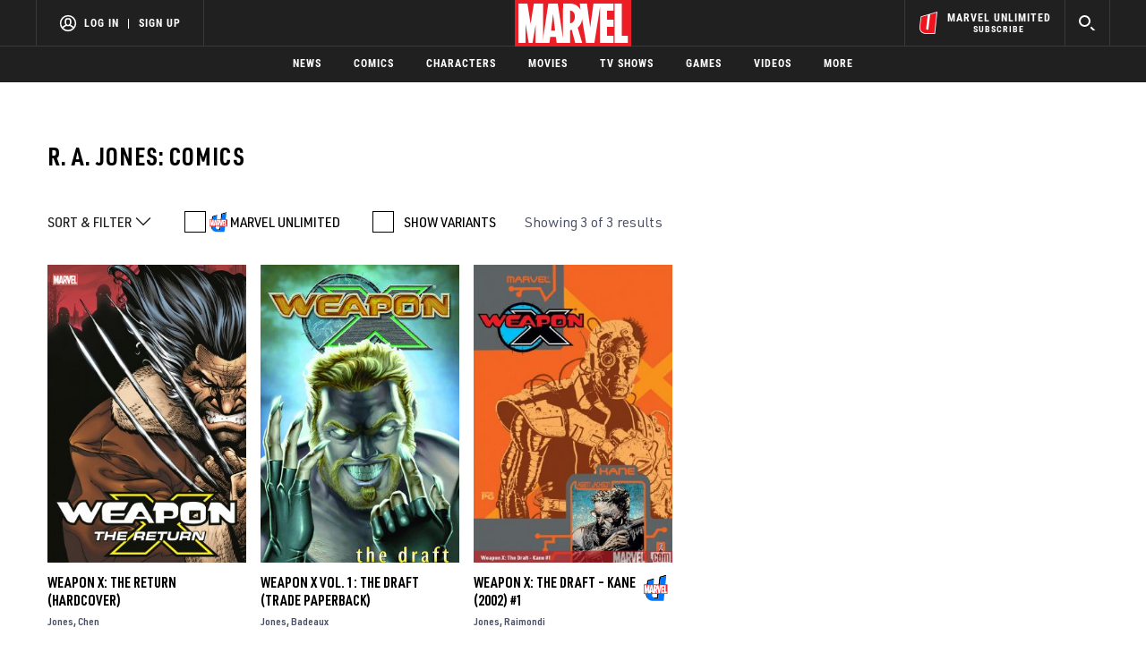

--- FILE ---
content_type: text/html; charset=utf-8
request_url: https://www.google.com/recaptcha/enterprise/anchor?ar=1&k=6LdY8_cZAAAAACuaDxPPyWpDPk5KXjGfPstGnKz1&co=aHR0cHM6Ly9jZG4ucmVnaXN0ZXJkaXNuZXkuZ28uY29tOjQ0Mw..&hl=en&v=TkacYOdEJbdB_JjX802TMer9&size=invisible&anchor-ms=20000&execute-ms=15000&cb=yvmqtodfepa8
body_size: 45504
content:
<!DOCTYPE HTML><html dir="ltr" lang="en"><head><meta http-equiv="Content-Type" content="text/html; charset=UTF-8">
<meta http-equiv="X-UA-Compatible" content="IE=edge">
<title>reCAPTCHA</title>
<style type="text/css">
/* cyrillic-ext */
@font-face {
  font-family: 'Roboto';
  font-style: normal;
  font-weight: 400;
  src: url(//fonts.gstatic.com/s/roboto/v18/KFOmCnqEu92Fr1Mu72xKKTU1Kvnz.woff2) format('woff2');
  unicode-range: U+0460-052F, U+1C80-1C8A, U+20B4, U+2DE0-2DFF, U+A640-A69F, U+FE2E-FE2F;
}
/* cyrillic */
@font-face {
  font-family: 'Roboto';
  font-style: normal;
  font-weight: 400;
  src: url(//fonts.gstatic.com/s/roboto/v18/KFOmCnqEu92Fr1Mu5mxKKTU1Kvnz.woff2) format('woff2');
  unicode-range: U+0301, U+0400-045F, U+0490-0491, U+04B0-04B1, U+2116;
}
/* greek-ext */
@font-face {
  font-family: 'Roboto';
  font-style: normal;
  font-weight: 400;
  src: url(//fonts.gstatic.com/s/roboto/v18/KFOmCnqEu92Fr1Mu7mxKKTU1Kvnz.woff2) format('woff2');
  unicode-range: U+1F00-1FFF;
}
/* greek */
@font-face {
  font-family: 'Roboto';
  font-style: normal;
  font-weight: 400;
  src: url(//fonts.gstatic.com/s/roboto/v18/KFOmCnqEu92Fr1Mu4WxKKTU1Kvnz.woff2) format('woff2');
  unicode-range: U+0370-0377, U+037A-037F, U+0384-038A, U+038C, U+038E-03A1, U+03A3-03FF;
}
/* vietnamese */
@font-face {
  font-family: 'Roboto';
  font-style: normal;
  font-weight: 400;
  src: url(//fonts.gstatic.com/s/roboto/v18/KFOmCnqEu92Fr1Mu7WxKKTU1Kvnz.woff2) format('woff2');
  unicode-range: U+0102-0103, U+0110-0111, U+0128-0129, U+0168-0169, U+01A0-01A1, U+01AF-01B0, U+0300-0301, U+0303-0304, U+0308-0309, U+0323, U+0329, U+1EA0-1EF9, U+20AB;
}
/* latin-ext */
@font-face {
  font-family: 'Roboto';
  font-style: normal;
  font-weight: 400;
  src: url(//fonts.gstatic.com/s/roboto/v18/KFOmCnqEu92Fr1Mu7GxKKTU1Kvnz.woff2) format('woff2');
  unicode-range: U+0100-02BA, U+02BD-02C5, U+02C7-02CC, U+02CE-02D7, U+02DD-02FF, U+0304, U+0308, U+0329, U+1D00-1DBF, U+1E00-1E9F, U+1EF2-1EFF, U+2020, U+20A0-20AB, U+20AD-20C0, U+2113, U+2C60-2C7F, U+A720-A7FF;
}
/* latin */
@font-face {
  font-family: 'Roboto';
  font-style: normal;
  font-weight: 400;
  src: url(//fonts.gstatic.com/s/roboto/v18/KFOmCnqEu92Fr1Mu4mxKKTU1Kg.woff2) format('woff2');
  unicode-range: U+0000-00FF, U+0131, U+0152-0153, U+02BB-02BC, U+02C6, U+02DA, U+02DC, U+0304, U+0308, U+0329, U+2000-206F, U+20AC, U+2122, U+2191, U+2193, U+2212, U+2215, U+FEFF, U+FFFD;
}
/* cyrillic-ext */
@font-face {
  font-family: 'Roboto';
  font-style: normal;
  font-weight: 500;
  src: url(//fonts.gstatic.com/s/roboto/v18/KFOlCnqEu92Fr1MmEU9fCRc4AMP6lbBP.woff2) format('woff2');
  unicode-range: U+0460-052F, U+1C80-1C8A, U+20B4, U+2DE0-2DFF, U+A640-A69F, U+FE2E-FE2F;
}
/* cyrillic */
@font-face {
  font-family: 'Roboto';
  font-style: normal;
  font-weight: 500;
  src: url(//fonts.gstatic.com/s/roboto/v18/KFOlCnqEu92Fr1MmEU9fABc4AMP6lbBP.woff2) format('woff2');
  unicode-range: U+0301, U+0400-045F, U+0490-0491, U+04B0-04B1, U+2116;
}
/* greek-ext */
@font-face {
  font-family: 'Roboto';
  font-style: normal;
  font-weight: 500;
  src: url(//fonts.gstatic.com/s/roboto/v18/KFOlCnqEu92Fr1MmEU9fCBc4AMP6lbBP.woff2) format('woff2');
  unicode-range: U+1F00-1FFF;
}
/* greek */
@font-face {
  font-family: 'Roboto';
  font-style: normal;
  font-weight: 500;
  src: url(//fonts.gstatic.com/s/roboto/v18/KFOlCnqEu92Fr1MmEU9fBxc4AMP6lbBP.woff2) format('woff2');
  unicode-range: U+0370-0377, U+037A-037F, U+0384-038A, U+038C, U+038E-03A1, U+03A3-03FF;
}
/* vietnamese */
@font-face {
  font-family: 'Roboto';
  font-style: normal;
  font-weight: 500;
  src: url(//fonts.gstatic.com/s/roboto/v18/KFOlCnqEu92Fr1MmEU9fCxc4AMP6lbBP.woff2) format('woff2');
  unicode-range: U+0102-0103, U+0110-0111, U+0128-0129, U+0168-0169, U+01A0-01A1, U+01AF-01B0, U+0300-0301, U+0303-0304, U+0308-0309, U+0323, U+0329, U+1EA0-1EF9, U+20AB;
}
/* latin-ext */
@font-face {
  font-family: 'Roboto';
  font-style: normal;
  font-weight: 500;
  src: url(//fonts.gstatic.com/s/roboto/v18/KFOlCnqEu92Fr1MmEU9fChc4AMP6lbBP.woff2) format('woff2');
  unicode-range: U+0100-02BA, U+02BD-02C5, U+02C7-02CC, U+02CE-02D7, U+02DD-02FF, U+0304, U+0308, U+0329, U+1D00-1DBF, U+1E00-1E9F, U+1EF2-1EFF, U+2020, U+20A0-20AB, U+20AD-20C0, U+2113, U+2C60-2C7F, U+A720-A7FF;
}
/* latin */
@font-face {
  font-family: 'Roboto';
  font-style: normal;
  font-weight: 500;
  src: url(//fonts.gstatic.com/s/roboto/v18/KFOlCnqEu92Fr1MmEU9fBBc4AMP6lQ.woff2) format('woff2');
  unicode-range: U+0000-00FF, U+0131, U+0152-0153, U+02BB-02BC, U+02C6, U+02DA, U+02DC, U+0304, U+0308, U+0329, U+2000-206F, U+20AC, U+2122, U+2191, U+2193, U+2212, U+2215, U+FEFF, U+FFFD;
}
/* cyrillic-ext */
@font-face {
  font-family: 'Roboto';
  font-style: normal;
  font-weight: 900;
  src: url(//fonts.gstatic.com/s/roboto/v18/KFOlCnqEu92Fr1MmYUtfCRc4AMP6lbBP.woff2) format('woff2');
  unicode-range: U+0460-052F, U+1C80-1C8A, U+20B4, U+2DE0-2DFF, U+A640-A69F, U+FE2E-FE2F;
}
/* cyrillic */
@font-face {
  font-family: 'Roboto';
  font-style: normal;
  font-weight: 900;
  src: url(//fonts.gstatic.com/s/roboto/v18/KFOlCnqEu92Fr1MmYUtfABc4AMP6lbBP.woff2) format('woff2');
  unicode-range: U+0301, U+0400-045F, U+0490-0491, U+04B0-04B1, U+2116;
}
/* greek-ext */
@font-face {
  font-family: 'Roboto';
  font-style: normal;
  font-weight: 900;
  src: url(//fonts.gstatic.com/s/roboto/v18/KFOlCnqEu92Fr1MmYUtfCBc4AMP6lbBP.woff2) format('woff2');
  unicode-range: U+1F00-1FFF;
}
/* greek */
@font-face {
  font-family: 'Roboto';
  font-style: normal;
  font-weight: 900;
  src: url(//fonts.gstatic.com/s/roboto/v18/KFOlCnqEu92Fr1MmYUtfBxc4AMP6lbBP.woff2) format('woff2');
  unicode-range: U+0370-0377, U+037A-037F, U+0384-038A, U+038C, U+038E-03A1, U+03A3-03FF;
}
/* vietnamese */
@font-face {
  font-family: 'Roboto';
  font-style: normal;
  font-weight: 900;
  src: url(//fonts.gstatic.com/s/roboto/v18/KFOlCnqEu92Fr1MmYUtfCxc4AMP6lbBP.woff2) format('woff2');
  unicode-range: U+0102-0103, U+0110-0111, U+0128-0129, U+0168-0169, U+01A0-01A1, U+01AF-01B0, U+0300-0301, U+0303-0304, U+0308-0309, U+0323, U+0329, U+1EA0-1EF9, U+20AB;
}
/* latin-ext */
@font-face {
  font-family: 'Roboto';
  font-style: normal;
  font-weight: 900;
  src: url(//fonts.gstatic.com/s/roboto/v18/KFOlCnqEu92Fr1MmYUtfChc4AMP6lbBP.woff2) format('woff2');
  unicode-range: U+0100-02BA, U+02BD-02C5, U+02C7-02CC, U+02CE-02D7, U+02DD-02FF, U+0304, U+0308, U+0329, U+1D00-1DBF, U+1E00-1E9F, U+1EF2-1EFF, U+2020, U+20A0-20AB, U+20AD-20C0, U+2113, U+2C60-2C7F, U+A720-A7FF;
}
/* latin */
@font-face {
  font-family: 'Roboto';
  font-style: normal;
  font-weight: 900;
  src: url(//fonts.gstatic.com/s/roboto/v18/KFOlCnqEu92Fr1MmYUtfBBc4AMP6lQ.woff2) format('woff2');
  unicode-range: U+0000-00FF, U+0131, U+0152-0153, U+02BB-02BC, U+02C6, U+02DA, U+02DC, U+0304, U+0308, U+0329, U+2000-206F, U+20AC, U+2122, U+2191, U+2193, U+2212, U+2215, U+FEFF, U+FFFD;
}

</style>
<link rel="stylesheet" type="text/css" href="https://www.gstatic.com/recaptcha/releases/TkacYOdEJbdB_JjX802TMer9/styles__ltr.css">
<script nonce="ItJyyDoLgc6vY0AWMerH6w" type="text/javascript">window['__recaptcha_api'] = 'https://www.google.com/recaptcha/enterprise/';</script>
<script type="text/javascript" src="https://www.gstatic.com/recaptcha/releases/TkacYOdEJbdB_JjX802TMer9/recaptcha__en.js" nonce="ItJyyDoLgc6vY0AWMerH6w">
      
    </script></head>
<body><div id="rc-anchor-alert" class="rc-anchor-alert"></div>
<input type="hidden" id="recaptcha-token" value="[base64]">
<script type="text/javascript" nonce="ItJyyDoLgc6vY0AWMerH6w">
      recaptcha.anchor.Main.init("[\x22ainput\x22,[\x22bgdata\x22,\x22\x22,\[base64]/[base64]/[base64]/[base64]/[base64]/[base64]/[base64]/[base64]/[base64]/[base64]/[base64]/[base64]/[base64]/[base64]/[base64]\\u003d\\u003d\x22,\[base64]\\u003d\x22,\x22KcOWe8KgYMKCdsOjFhxLW8OVw7TDtMOowq7CtcKHbU1IbMKAfm1PwrDDnMKFwrPCjMKdLcOPGCdWVAYKSXtSasOQUMKZwrbCtsKWwqgHw5TCqMOtw6NBfcOeT8OZbsOdw6wew5/ChMOUwobDsMOswrMTJUPCrHzChcORaEPCp8K1w6/DpybDr3DCncK6wo1zN8OvXMO0w7PCnybDijx5wo/DvMKrUcO9w5bDvsOBw7RGIMOtw5rDtMOmN8Kmwql6dMKAQwHDk8Kqw7DCoScSw4jDvsKTaH3DoWXDs8K9w4V0w4oEMMKRw553esOtdzHCvMK/FB/CoHbDiw5ZcMOKV1nDk1zCjx/ClXPCpnjCk2oFXcKTQsKWwqnDmMKlwqHDqBvDim/CiFDClsKfw60dPCPDqyLCjCjCgsKSFsO+w5FnwoshZsKDfFBxw51WWFpKwqPCjMOAGcKCBgzDu2XCpMONwrDCnSRqwofDvVHDi0AnKxrDl2cFRgfDuMOMH8OFw4onw4kDw7E4fS1RBVHCkcKew5LCunxTw4vCrCHDly/[base64]/DnUtvw4jCv8KzU2VFwofCiMKow5Fqw4N9w7R8esOnwqzCkxbDmlfCh0Vdw6TDtXDDl8KtwqI+wrk/[base64]/CmcKKGTHChDw3BcKZAEPDjMOBC0bDpcOnf8OGJTsOw7LDiMO2UBnCgcOZb2jDll1nwrVxwoY2wrIIwqYPwothSyjDpn/[base64]/CsQVMwpwvKDwTFlVlw5w3SMKOworDjFvDpMO/[base64]/w7JNcxk/KMO/wqrDhsOhRcK1w610wqEEcMOawpgldsKnIEIzA35lwqbClcOpwoPCm8OQEyADwocrdMKXRzPCp0bCk8KpwrgTJXwewpVIw4lbPMOPCMOJw5MOeXRIfzvCpsOFasO2VMKUNMOrw7sTwoMFwqrChcKJw44+GWrCjcKtw5k/[base64]/Dk38HB0TDuWPDiMOKUDIiw6ZmTxU6bsKdWsOjIkDCiHzDjcOVw50OwoR8VQ5yw6oew5HCu1jDrWEABcONJnkdwr5OZsKiYcOMw4HCjR9wwplkw4HCvmjCnFrDqMOsLFrDlzjCpGhOw6QvUC/Dl8OMwqUsD8OSw5HDv17CjXrCvjJaW8KKUsOgeMOJAgAqBXhXwpwrwpzDmT0tH8OKwpDDrcKqw4cpV8OLBMKaw68Vw6E7AMKfwoDCnQjDoDLClsOacQHCvMKQEsOjwpXCpnQCEkfDsgrCgsOSwpJ3JMOdbsKtw65ywp9KRW/[base64]/DjMOhwrPDsRhhw7DDr8K1w6rChMOefsOxU1bCv8K3wrTDgMO2w4ROw6TCpmFcKHxZwoLCvsK6KjpnM8OjwqQYK1fCrsKwG1zCpR8VwqMhw5RtwocRS1UWw4LCtcKNaiDCoSEOwoXDoRhjbMONwqXCqMKTwp88w7tMQsOyCXbCvjLDtU0/TsK8wqUAw6DDtSR7wqxLb8Kqw6DCgsKSE2DDhEtdwpvClkdswphFQXXDg3fCscKiw5rDgGDCuRbDpTx5eMKawrvClsK6w6vCkHwuw47CoMKPVy/CtcKlw6DDqMOSCw8lwrfDiQQgGgoTw77DhMODw5bCoUNLN1vDiwfDu8OHAMKFQV9+w7DDtcKeCcKVw4lWw7V4wq/[base64]/w5vDmA/[base64]/wpTDhy3DiSANwqIZW0IVw75twq7Cv0jDuQdlAVd9w6jDlsOXw64mwoArMsKmw6Amwq/[base64]/CnE7CocOPwozChcOqQsK0aAXDvy/CkTvDicKlwp/[base64]/[base64]/ScK5w4HCsMKsGSHCg8KeSMOJeMKkABZzwoLCusOtKSjCqsKlFG7CpMKtf8KswoIIdhvCp8O6wqrDm8OYBcK6w4cjwo1JIgc4AXJzw5zCnsOIQXxDPMO1w5bCusO/wqNrw5rCpl9vH8KLw51kCkDCssK9w7DCm3vDoSXDpsKHw7wNbh55wpcDw5zDjMO8w7lCwpPDgw4xwpPCpMKLKHFPwr9Rw5MCw7wUwoEuD8Ohw4tGAW45RFfCsUYqGFonwrXCoUFgKl/DgRjDh8KjKcOAdHvCoklaMsKMwpPCoTYRw6zDiA7CsMOvdsKcMnx+BMKjwpwuw5c9RMO4AMOoEA/Dm8KfF1slw4TDhD9sDcKAw5XCjsOow4rDoMKGw595w7pPwpJ/w7tOw6fClEZGwocoAizCs8KDR8Ouwo4Yw7fDkGMlw5lJw6XCrwfDvx3DmMKzw44AfcO+NMK9QwDCosOOCMKVw69qwpvCrkp/w64eHmfDljJbw4wVHDlASRrCqMKwwrrDhcOkcCpSwqXCplEcQcOzATZsw4BswpLCrEDCpB/DjmLCucO7wrM1w7VNwpHCjcOiF8OWWWfCjsOiw7Fcw5sMw4cIw65xw6l3wrtcw7R+c35mwroDQWQHADLCr3kswoXDssKlw67CusK1UMKeEMK0w6gLwqRdaS7CqzMRFFoJwo3DoDEtwr/[base64]/[base64]/wolufcKAKTQewrd5wpzDjcK2R8O9fgnCpgnClkzDjTDDn8OUwrXDgMOYwr08JMOYJDBGaEwpEwfCjXLCui/CkgbDrH4cBsKdH8KcwpnCgw7CvlnDhcKyGTvDosKQPcKawp/[base64]/Cg8KfwrMiwr1lK1kiYMO/w7MNw5MdVGjDnGTDqsONFhbDkMKMwp7DqSXDmAAQeSksKWbCo2nCs8KBehFDwp/DuMKFFAwEJsKbK10kwp5uw7BbPcKWwoTCtBF2wrskBXXDlxHDqcOsw68NCMOhSMOywo0afSPDvcKKwrHDjsKRw7vDpsKcfj/DrsKgGMKpw48jeF0eNATClcKPw5LDo8KtwqfDpDVfA0VXYRTCv8KxUcOkesKow7nDs8O6wrtTUMOydcKawo7DpsOvwpPDjmBCYsKqCDtDYMKIw7YYRsKGWMKewoPCuMK/[base64]/[base64]/[base64]/wrQ6w7LDoSbDmmkmw7fDrFYkwqbCgAbDkVcawq92wqBfw6YTQC/CicKRYsK7woHClcOIw59MwqNCMxQjUjdMQVDCrBcNfMOBw7DCmgwlAg/[base64]/DrMOlD8OaKcK7OsKew7/Ch1xfw4/CjsKPwppjwqTCnEHDp8KSb8Kiw6how6vCkirCgBljRgrDg8Kaw5hJEkrCuGbDq8Kee0PDvD8xODzDmjnDn8ODw7YpXz9rA8O3w4nCkURwwozDk8OWw5oawr96w6xOwpAWK8ODwp/CosOcw7EPKRdLc8OLaXrCp8KoFsKVw5sOw4grw4FRWHIGw6bCt8KOw53Dj1Rqw7RgwoJ3w4V+wpXCvm7CjwjDr8KiQhLCusOiVV/CkMKQHkXDqMO0blNoWXZiwqrDnQoaw44Nw690w4Qpw6FPSQ/CgX4WOcODw6XClsOjS8KbcSzDl3E0wqggwpvCpsOYUUEZw7DDncKrI07DhcKUw6TCnlHDjMKtwr0mKsKYw61/YS7DmsKEwoLDsh3CtynDn8OmImDCj8O8X2LDuMKfw5VmwpfCqgkFw6PDrFPCoxTDs8OrwqHDq2w+wrjDvcKkwpbCgULCpMO3wr7DscOpUsOPJVY5R8O2WkMGOFwuwp0jw6DDqUDCrlbDtMKIDibDhEnCm8OqBsO+w4/ClsKrwrI/w4fCvwvCrDkqFW8fw6/ClwXDrMK7worCuMKUa8Ktw5wAA1sRwp8GDHZ7Djh3AMO+IgrDpMKXdCsZwrALwpHDrcKqVcKgTgPClnFhw54KJnDCqSNAcsOlwoHDtkXCrF1DdsO9WCJRwqfCkEA4w6JpfMKQw7zCqcOSCMOlw4bCl27DsUt0w4dzw4/Dk8Otwpw+GsK/[base64]/[base64]/DrMOxwoElwoXDgMOFw7ZRLjolVsOtw5TCki7DlFvCs8OAZ8Kjwo/ChSbCuMKxPcOWw4UUEgQFRsOLwq98DxbDu8OMPMKHw6TDlG4sUALDtyY3woxFw7XDoDLCuSo6wqzDqcKjw5Ujwq3DojQFLMKoUGVHw4ZxH8K3Iy3CksKDP1XDmWVkwrVrRsKgPcK0w4Vkb8KtXjvDnF9WwroPwqh+TAQSXMKmSsOEwpdWY8KXTcO/[base64]/DscKdwqzCh0nDiiMIHSnCoQl2w4nDlMOEI1QsHxRRwpnCk8O9w5oicMObbMOwEEpAwo/[base64]/[base64]/DisKMJArDpsOOUcK6w6vDgm9LLnTChsO9YVzCr1w/w7/[base64]/DmMKjCFTCv8OtfEDDg8KAW8Ogb8OvwpI9w7oIw6FowrnDui7ChcOFUMOsw4XDuhTDmwc/[base64]/w5Urw7rDr8OLw6AbwowTw5IqcMKaw7ZtNm/[base64]/DjArDjcO1wrXCqWJnB3HDr8KFNUDDq1FZISHDhMOTwqXDusOGwpTCjAjCmsKdCB/CjcKfwohIw6jDu2Jiw5YOBcKGX8K8wqnCvsKHeF5Aw4zDmBIybz1nP8Kbw6tPS8O5wo3ChxDDrwVuM8OgHQXDu8OdwojDtcKVwoXDm21iVz50XQlxOMK4w5ZXH3bDnsKVXsKlYSbDkAjCr2LDlMOmw47CpXPDlsOHwr3Cs8OoLcOIIcK1MUHCsT0QbsK7wpDDl8Ktwp/Do8Obw79ww7xJw7XDo8KEa8KcwrnCpkjCgsKmd0DDk8Ojwow8OALDv8KZLcOoX8Kvw73Cr8O9bj7CiWvClcKNw78ewpJ1w7V6bUU/fkNywp7Ciw3DtwdvUTVMw6oQfAslGMOiIGVcw5A3DAInwqoJU8KicMKIXGfDjXzCj8KJw7LCqRnCscOrHyUmG1fCoMKyw6rDsMKEGsOWL8O+w4XChWLCtcKxLErCisKiLMK3wo7CgMORTizCnzbCuV/DjsOZG8OaUsONfcOEwpcpC8OFworCr8OXewbCvC8rwqnCvV0Pw5BDw7XDgcOOw643CcOKwp7Dl2bDvmXDhsKiBF1bW8OGw5jCscK+NXdhw6DCpsK/wr03GsOQw6jDkVZ/wrbDswo0w7PDtRojwq95PMKkwr4OwplvcMODQGPCuwdoVcKiwqzCpMOgw7fCmsOrw4R8ah/Cm8ONwpHCui5HZsOIw7s8fMOHw55Ab8OYw53DulRiw4J0wrvClzh3c8OjwpvDlsOVdsK/wqfDksKiUMO0wpvCmCpIXm4YSCPCpMOtw4tIM8OjBBJtw6nDvUbDpw3DtXUZa8KVw70fWMKuwqFvw7HDtMORJmDDrcKESHjCpE3CvMOFL8Oqw4/[base64]/[base64]/wpt/wr/DuxvCpSnCkzTCgcO1wprCtcOSwr4UwpcMKRFPaEh3w6TDgwXDl3bCjTjCkMKxOHFcRAk1wplbwoNsfsK6w65gTHLCr8KVw6nCoMOBSsODY8Odw4/CmsK6wobDvSLCk8OIw4nDh8KeBmQYwozCtMOvwo/DjTBrw6/Dm8OGw7zCgn1Tw7gAOcO0YR7DuMKRw6cOfcOTPWTDqklqB2kqf8KOw7UfNjfCjTXCuHk1Y0heG2nDtcKxw5/DomjCgAdxcztnw79+PC1uwo/CgcKnw7obw65RwqnDjcOlwrZ7w5wEwqHCkAzCkjbDncK2wrHDuWLDjELDvcKGwoQDw54awr1nHcKXwrbDiCpXecK8w5ZDa8ObYsO4MsK0cxYtK8KCIsO4Q38OSXFvw6Jkw5bDgnA/RsKkHFoCwrxsZ0XCpRzCtMO+wo0EwoXCmMKCwqrDvHrDl2Q6wq0pZ8OQw79Ow73DnMKfFsKXw5vCkDIYwq0pNMKLw7d6ZX4Yw6/[base64]/[base64]/Cq0rDocKANGbCiQLDhArDkD9EEsOtPEnCrSZtw4NNw5p9wpTDjUETwppHwqjDhcKJw4Ebwo3DtMKSSjd0LMOyecOYO8OUwprChAjCvinCnHwIwrfCqmnDtUMLb8K2w77CucKHw5bCl8OMw6fCjsOEasKjwqDDi0/DpAnDmsOYQMKPb8KAOixlw73DrEfDkcOXMMOBS8KZMQUzRsKUasOJfQTDgwgGWcOpw6jCrMOXwqDCtzBew54hwrd9w7MDw6DCkjjDj248w4nCgFjCo8OaQk85w61qwrsRw7RTQMKdwpRsQsK9w7LCnsOyQcKkKHNEw6LCpcOGJBQqX3fCgMKFwo/CmwzDm0HCqMKSJmvCjcORw6/DtVE0K8KVwqg7VSgKQ8OkwpjDkBHDrW5Kwq9VYsKgejlDwr7Ds8OgTV0UUgvCrMK+SWHDjw7CncKZTsOwQWA1wqpVWcKOwoXCuSpGD8OJI8KjEnvCusK5wrouw5DDjFvCoMKKwo47cCk/w6vDgsKpwqtFw5RoNMO5TCMrwq7DmcKPMUHDt3HCohAHEMKQw7YGTsK/[base64]/CnMOvOT/CujIRQcO9HyTChsO5GMOjRTnClMO3QMKcJcOZwrPDvisuw5lxwrXDhcO7wogoa1nCgMOXwqt1JQYuwoQ2NcO/YTnDi8OsEUU+w4/DvQ8ebcKeYVPCl8KLwpbCsRDDrVLCpsOHw5bCmGYxT8KOLGjCv1DDvsKXwo9Uwo7DpcOZwoUkEmnDm3wVwrpEPsOzb2tTb8K0w6F6T8OowqHDkMOlHX3CosKDw6/CtkHDi8KwwofDncKSw54/wpYiFxpOw7HDuSl/K8KWw5vCu8KJQMOOw7TDhsKFwplocQ99GMKNZ8OFwq1Be8O4ZcOBVcOUw4PCrgHCtW7DrMOPwq3ClMKxw74hXMOOwqbDq3U6BQ/CpS4Aw4EUwqp7woDCjFbDrMORw4/DjQkLw77CqcOtfwzClMOOw7FjwrXCtRBzw4k0wpo/wq4yw4rDgMO0DcK0wpgKw4R7B8KaXMKFCXfDmkjDiMKpL8KgVsKBw4xVw6t3BcOWw5gpwohiw782AsKYw4DCuMO8eUoAw70IwpPDgcOeYMOsw7/Cj8KrwoJGwrnDgsOmw63DrsO5LwYBw7Vrw40oPTpDw49DIsOxHMOFwod8wpZnwpLCs8KNwql4EMKNwofCnMK+E2bDl8KdYD9Uw55rLGPCpcOtB8ORwrzDosK4w4bDrygmw6nClsKPwootw4TCjzjCpcOGwrTCpsK/wpoTXxXCrnduWsO8RcK8WMKoOcO4bsO/w55mICXDosOoUMOkQSdHD8KTwqI7w6jCo8K6wpsCworDgMOPw6jDvnVedSFyajpuARDDg8KOw7/CicKuNx9KIkTDk8KYAzdVw4ZnGWl4w7t6Dil4c8Oaw6XCplIobsOxNcODecKkwopQw6LDog0mw7zDqcO8UsKlFcKhOMOMwpIKQ2TCnGbCm8KdccO9AC/[base64]/CsMOtw5h5SUFowqPDmxQWdn/[base64]/CmcOUBMOVw6ddwq0AcMOpwozDt8KYQ17CgnYgwq7DuD/DmwYdwpRZwqXCk1EFRTwUw6fDhW1JwpTDv8KOw7wUw6ACwpXCnsOraAwPURHCmkwPU8OJFsKhT1TCkcKiHn4nwoDDu8O/[base64]/wp/[base64]/Ct8OsXMKjem1BazBJwroEwrRPw45XwrTDskfDoWfCpVR3w5zCkGEmw6srdmxfw67CtCPDtcKZKCtSO2vDq0bCn8KRGXTCt8O+w5xuDRISwrIAC8KvEsK2wqhZw6kpacOpbsKYw4hcwpjCiXLCqcKFwqArSMKAw5BRUVbCpngbZMKuXcKeCcKDesK9SzbDpCrDjAnDqn/DhGvDmMO4w7hUwo56wqPCr8K8w4rCrlllw5EeKsKtwqfDmcKfwoXCpzcgTsKufMKsw4caBxnDp8Osw5IVUcK4U8OscGXDt8KkwqhAJlVtaynCgz/DgMKTOTrDmH54w6rCrATDjFXDq8KuFWrDhD7CqcKAa0wHwq8Jw4MCIsOtRF5Yw4/DoGXDmsKqMkrDmnrCoy1EwpHDvFHChcOTwpjCpCRje8K+E8KHw7tobMKcw5IDT8KzwonCo0dZQjsbKBLDuzV9wroOYXEQcQEMw5Mswq3CsxxsBMOfaxbCkhXCk0PDmsK1YcKlw5RQZz8iwpQrRkl/UcKkU1wrwpzDrR9iwqkxTsKIMnILD8OIw6PDocODwpbDm8OYZsOJwrAwQsKGw7PDo8OCwo/Cm20RWxbDjGUvw5vCuWbDtSwPwqU2dMOHwoLDkMOMw6PDlcOWLVbDkzgiw7TDlsK8I8ONw5pOw6/CnkPCnnzDqVfDlANGW8OWVCvDnjcrw7rDk3kawp5Tw4A8H2jDnMOqIsKFTMKNdMKOfcKVSsOUWwh8esKCEcOAaURow5DCohXCrGfCh2LDl2zDsj5uw4IPYcOhTnJUwobDoxYgAh/DtAQ0w6zDl0PDtMKZw5jDvEgtw4PCjAA1wqfDvMOowobDucO1FmvCgsO1azwlw5ozwqdJwozDs27CinjDmXlCecKlw7YDYsKGwo0vUnrDncOCKSZjKcKDw7HDlQPCszAoBGtWw6vCt8ONUsODw4N0w5NHwpYcw5ptccKmw7fDg8O3NTjDssOKwq/[base64]/DsMKxw43Dh39+wr1SQRF1w68TU28aDmXCj8OBennDqmfDnlTDqMOnX1bCh8KGCi/Col3CqlN/IMOnwoHCtXTDu3IzPV7Dt2vDl8KTwr0lKlEJcMOlaMKKwoPCmsOvIRDDoj7DgMKoGcOgwovDnsK/QW/Ck1jDox5uwoDCjcO0BsOeZDciVz7CucOkGMO/McKUI3LCh8KvBMKLHj/DlynDg8OxPsKdw7VtwqfCscKOw7PDjklJHV3DlEEPwp/CjMO6R8K/woLDgCzCm8Klw6nDvcKNAhnCicOqIhoYw5sVXXfCv8Oiw4vDkMO4O3V+w6Qbw7fDgmJgw5p0Vn/ChT5FwpHDnxXDujTDrsKkYjDDssO5wojDsMKew6AKQCghw4MuO8OXPMO0KUHCpMK9wofCtMOOOMOWwqEvB8KZwrPCrcOpwqllLcK7AsKBWxHDuMOPwqc4w5Rbw4HDqgLCjcOKw6PDvBPDncK2wqnDgsKzBMKlUXREw5LCgzAkLcKFwq/DksOaw7HChsKhCsKKw5/DgMOhOsOLwrzCssKywrXDvi0fJ3R2w57DuBvDjycmwrZYMyYIw7RZTsOsw683wqHDgMOBecK+B1B+SUXDv8OOcgl2bsKKwoNtB8OQw4DCikcFV8K0ZMOcw7nDk0TDnsOAw7xaKsOHw7bDuApNwqzCt8OVwrgxGX9WccOGXg/Cl3Qqwrghw47CqxTCnh/DgMO2w40Dwp3DvHXCoMK/w7TCtAbDj8K7Q8O1w4ULcH7CgcKxQxgGwrliw5PCpMKbw7zDp8OUbcK+wpNxYCPCgMOQWcKjRcOedMOzwq/CtQDCpsK9w6fCjXllCk0owrlkVgnDiMKBDGg6G0cbw6wCw4rDjMOePCvDhMOyAWXDpsOow4vCrnPCkcKbc8KuccKvw7dvwo0sw5LDsXrChXXCtsKtwqdkWV9sAsKQwqTDvETDjsKwLD7DvWEOwoDDo8KawrYOw6bCsMOVwp3Cl0/Dp3o8D1fCgQd8NsKIUcO/w74YS8KIS8OVAFwDw4PCrMOiTiDCisKewpwpV33Dm8Oow59lwqUTMMKRKcKOCl3CgXQ/NcKrw43ClwpSD8K2FMKlw6JoWsOlwoVVKGg5w6hsOEXDqsOSw54YOADDuloTIjrDtG0dIsOZw5DDoxArwpjDq8KhwoNTOMOKw4rCsMOqM8KtwqTCgT/DjE0lTsKRw6gnw5YHacK2wokQP8KMwrnCoypxHDbDgh45cSh4w4TCqVLClMKTw6fCpm9XDsOcPy7Cl0bCiQfDjwXDuUnDrsKlw47DsidVwqoTDsOswrfCjG7CpsKEWMOEw6TCvQIHZhXDrMOiwq/DkWUkKhTDmcKgfcOuw69kw5nDrMKTbgjCuXDDs0DDuMK2wp/CoFp6XsOWbcOKKsKzwrV5wofCrhHDpcK+w7UnOMKuZMKafsKdR8Klw7tcw6Jswpp7TcK9wp7DisKawogKwqvDoMOgw6BQwogvwr4kw4jDjQdGw4Yaw7/[base64]/XyfDvxzCqFQ1RG3ChsOiwpp6FS98wq42SlhZKApzwr9Ow5gTw5Q5wrXCpzXDp0/CsE/CqjzDvG9bEjZHdl/CvxhSR8OxwrfDiTvCmsK5XsOOJMO5w6jDl8KGKMK+w4tKwqXDiAPCl8KfVT4HFxUiwqcSIj0Vw5YswqR6HsKrL8OFw6sUSVXChDrCqV/CpMOrw6xQXDdVwozDp8K1EMO/K8K1wpXChcK9aAVTeHfDpSfCkMKFGsKdHMKjURHCqsK2RMOtZsK6McOkwqfDqw/DpXgne8ObwqXCpgjDqWU+wqXDocKjw4rCksK+eULCtsOJwpMKw4XDqsOJwp7DjxrDssK8wrLDvyzCoMK2w7fDpHHDisKsMhjCqsKJwofDl3fDmQfDn1gpw49VTcOeVsODwqjChl3Co8Ojw7ZwYcK1wrLDs8K8Yn9xwqbDjHfCkcKCwodfwok1B8OLBMKSCMO/[base64]/w7XCvmAIBzfClCUowpLDksK+XMOfb8KpJsKjw5PCo3jCjcKAwrbCssK2HGZnw43Dn8OgwoDCuiEDGMOFw67CuSp/[base64]/CkGrCsnjDk3rDi2bDm2xUwqfCgwHDmsO3w6rCkB7Co8OnSA5ewr1Rw6t7wovDhMOwCiphwo9qwrIcUsOPUMKoY8OBZ0JTUcKpFz3DusOHfcKVL0Nfw4zCn8O5w6fDi8O/BUMMwoU3LgjCs1zDlcKEUMKvw7XDmmjDrMOJw5tQw4c7wppLwrRsw6bCoQpZw6c4ZRx1wpnDjcOkw6zDpsK5wprDoMOZw5gZYk4aY8Kzw7IJSkFRDBpGam/DisK3w5YXNMOvwpwAMsK4BFHCjz3CqMKOwrPDmQU3w6nChB9HGcKrw5HDrn0ORsOYVCzCqcKjw5HCs8OkPsO1fsKcw4TCjzTCtz5EPG7DosKYGMOzwofCrl/DocKBw5p+w63CnR3CqmjCgMORYsKGwpY2RMKRw4nCk8OKwpEDwqjCunbDqiVuUmJtMGM6ScKQK1/CjTzCtcOrw73Dh8Kww4c1w6rDrRQuwpkBwprDksKhNwwfEsO+fMOSfMKOw6LDqcO4wrjCnCbCllAmAsOcU8KzCsKPO8OJw63Do3Y6wrzChUp3wq8VwrBYw5/CgsOhwqXDmUjDsVHDosOdHwnDphnCmsOlCXZXw61Ew6PCoMOjw6JYQSLDtsOuRUtDKlA1NMOwwqlPw7phLmxnw6dEw5/CisOgw7PDs8O2wr9OesKDw7J/w6HCuMOQw79zRMO1SA/DncOwwpRbCMKgw7DCmMO0V8KBw4haw51/w5RPwqPDr8KBw5Qkw6nCrFHDj185w4zDmkbCuzx7TnTCll/DisOYw7DCh2nCpMKDw5/CvEPDtMO2dcOQw7vCisOuejl8wonDpMOpB1nDnlNNw6rDnyIewrE1B1zDmDpAw5Y+GDvDuj/CokPDvFFVEHQ+OsObw7JyAsKrEwzDgcOpwrfDtcO5bsKvacKhwpfDoj3DpcOsMXEOw4/CrzjDlMK3KcOPS8OIw6nCt8K0K8KwwrrChcOdTMKUw6zCl8Krw5fDocOXWARmw7jDvB3DtcKew4pGdcKAw41KVsORCsOFEg7Ch8OxOMOYNMOtwow6E8KXw53DvTB8wp8XLiJgPMOwUWrCh1MVRMKdQ8O8w4jDrCnCnGXDtGYbw7/[base64]/DjBFlDsKCVCPDmsOswoF1w6kdAMKAFA7Dl0XCiWQOw585w5jDi8K3w5LChng6fQd4RsKRRsOtP8K2w6LDvSsTwpHCqMO0KmklIMOWeMOqwqDDp8OQYxHDiMKYw7o8woMMGn/[base64]/[base64]/wrLCjcOvX3nDo0XCrcOHwoJ6w6TCisOwGyHClyNaR8OCKMOaKB/[base64]/ClmjDsMKcJTzDshF+e8OqYybDoxcdacOsw683AyE7BcOTwrtifcKKHcOOQ1gYMA3CkcOrU8KbamLClsOWWxjCgB/[base64]/DmfClj3CkXhkwq7DnmgKJwXCpsKtTBkWw5kMGcOaKVPCrGdHE8OKwoxIw7LCp8OAbgHDhsO2wrBdM8KeDn7DmUEswoYHwodsNU9bwq3DlsOiwo8NKHw8Mj/ClcOnMMKlb8Kgw6BNGHoHwoA5w57CqGkUw7DDs8KyIsO3NcKoO8OaYHDCtHlna3PDusKawoVrEsK8w5jDlMKiKl3DiyjDlcOuUsK7wpIlwobCs8OQwpnDusOMc8Ofw6fCl1c1aMOMwqnCucOeY0/Dvkl2NcOlJ3RPwpDDjMOWVQLDpW4hD8O5wqNrVHByYQ3DncKiw4xYQMOlCkvCsCTDs8OJw4NGwpQDwprDu2TDhk01w6bCu8KzwqppUsKCSsK1DCjCq8OFD1oPwpsWIlE7Fk/CgMOnwqAmaFp7EsKvw7XChV3Dj8Kiw6h+w5J2wrnDi8KJBmY2XcO2LT7CvD3DtsOAw7J+GmzCsMKRZ0vDvsKLw4YvwrZqwqMLWVHDsMOxacKxScKjIlVVwr/Cs049FkjChhYxdcKTKxIpwrzDs8OsQlnDncKYYsObw6LClMOHO8Ofwqchw4/[base64]/CjGrCnMK7w7gdZMK2wp9rw7cew4nCg8KwN39BwpDCv2weL8KpOMKhFcOCwprCmGQfY8K9wrnCrcOwGFddw5LDrMOzwqpHbMOQw7bCsCMSMXXDuBDDvMOHw5BuwpnDucK3wpLDt0DDn1TCvQ7DqsOHwoRFw7xPZ8KVwqldey0qe8K1JnV1IMKkwpB7w5bCoQ/[base64]/wqJbwpU1wpRmw7UvAsO1LmPDhmvCisOLJn/CmcKVwonClsOxMy1sw73DlTZkR23DtV/DpEoLwr91w4zDtcOvBHNiwqQMbMKmAgrDlVpqW8KfwqXDoAfCqMKWwpcoHSvCgFxROWTCs0Acw4/CmE9ew5LCjsKNbTTChMOww5fDnBNdC04Xw4QGNVzCk0gZwonDi8KbwqfDlwjCjMOmY0jCs3DCgBNPOQd6w5wbQ8O/[base64]/DjcOow5rDvA7DosKhKV4OHcKLw6fDgVFMwpHDqcOawpLDtMK1FCzChFtEJXlBdQLDs0XCl3HCi0M4wrQKwrzDo8OiTlkMw6HDvsO4w4kQTk/Dv8KRasOOcMObE8KbwpxmBGUBw5cOw4fCmETDm8KHdsOXwrvDrMOPwozDiiRTN2Zbw7cFBsKPw6ZyP3jDpkbCtsOjw6HCosKJw4XCv8OkEnPDj8OhwqTDiWHDosKfAnzDoMOVwrPDqA/[base64]/CkwPDnlzCjcKAw6JIw68SHcKBwprDi8O7PMKmcMKowqvDkmBew4xgeyRnwrkfwpEIwrgTST8cwq/[base64]/Djkxkw47DkjDDoi0Xw4wfPsKuwrpKwrzDkMOlwo1MRyAowrHDtMO7dG7Cq8KtT8ODw5Qaw51QI8KaHMK/DMKhw74QUMODIhPCtkQvRHglw7vCoU5SwqrDmMKQXsKaQMOFwqvDvcKnDHPDm8OBXHgyw5TCtcOoN8KaMHHDjsKJRCPCucKUwpFiw5NnwrjDgMKKbn9cAsOdVVrCl3h5PsK/[base64]/JzM2w5JjbXc3bMOGw7XCn8OKa8KUwq3DixXCmjbCoD/DjBl3VMOAw7kUwpRBw7orw7Nzw7jCvAjDtHBJYjtrRBnDmsOtfcKRfFHCjcOww71oFVozLsO1woQ4Ins3w6I1NcKww58oBQjDpFXCmMK3w79hUsKoI8OWwrHCisKAwoI3DMKHY8OvfMOFw4QaW8OcRQYmD8KPOhLCjcOIw5JZV8OHID3CmcKhwr/[base64]/ComVrE8OpwqbCq8KxTX82wqsdw6ZTw4FsHU0twohtwqvDug/[base64]/Cg8O2X8KNTRvDkV/[base64]/[base64]/[base64]/WHzDmsOYShbDm2HCoMOwAMO8wpYAw7YoZMOZwqvDg8KQD0vCuCYUIyXDjABHwr8yw6PChmskXH3CrF4lLsKnV0RBwodWVBJ0wrjDqsKCI0wmwoEPwoBqw4YnJcKtc8Ozw57CpMKlwojCocOgw51kw5zCplx1w7rDlTPDqcOULi/[base64]/Dsi5pwrHCtytWeQciB8OCSlTCnsOOw4LDhsKZRQLDuARRS8KMwpEWBHLCi8Ozw51OPmBrZMOmw4fDhzHDoMONwrgsVTbCmlh8wrVMw75qXMOsNjvCqlLDkMONwq4mw5x1SAjDq8KMV3PCu8OEwqrCjcKsQRVgScKkw7TDiHwgJ0YzwqEYAinDoE3Chyt/UsO9w6c9w73Du0PCr1rCqWXDlEvClHbDssK8SMOOdiEFw5UeGDQ4wpIqw7pQHMKPNQclXUJ/Jj4KwpbCtU3DigjCucOnw6AHwo9iw7fDosKpw7xvbMOowr3DpsOWIgPChmLDn8Ktw6M0wrIewocTEHTDtkxVw5tNVDPCocKqB8KvWTrCvF5oY8OnwqMwNkMaBMKAw5DCmS5swoPClcKMwojDisKSQlhAb8K5w7/[base64]/wrnDnXbDvXTDvyrDuzVzC8KDHMOnVx/DhcKjCmoDwobCnRrClCMqwrPDvsKYw4xkw67CrsOSJcOJIcKEBMKFw6EJNH3Duk9/[base64]/A8OKw6LCncO7MzLDjxgIME0EI17ClSEIVDAQHi5RbcOXAEPDrMK0csKFwpjCjsK7fD99UAbCjcKbS8K8w4zDuRzDmXrDvsOdwqzCuzhwIMKkwqPClgfCpzTCl8OswpLDrMO8Q3ElBnrDunk/UDsHNsOPwqDDqCtDRBVODSfDvsKaXsKtP8KFCsO+fMO0wqscb1XDqsOqHgbDssKYwptRJcOFw5lGwqrCsWhBw6jDqk4FM8OvacOYdsOhbGLCnknDkjRZworDhx/Cl14wRUfDq8KuP8OJWjPCvWku\x22],null,[\x22conf\x22,null,\x226LdY8_cZAAAAACuaDxPPyWpDPk5KXjGfPstGnKz1\x22,0,null,null,null,1,[21,125,63,73,95,87,41,43,42,83,102,105,109,121],[7668936,421],0,null,null,null,null,0,null,0,null,700,1,null,0,\[base64]/tzcYADoGZWF6dTZkEg4Iiv2INxgAOgVNZklJNBoZCAMSFR0U8JfjNw7/vqUGGcSdCRmc4owCGQ\\u003d\\u003d\x22,0,0,null,null,1,null,0,0],\x22https://cdn.registerdisney.go.com:443\x22,null,[3,1,1],null,null,null,1,3600,[\x22https://www.google.com/intl/en/policies/privacy/\x22,\x22https://www.google.com/intl/en/policies/terms/\x22],\x22ow13n+IEqrEmRUIIwyRh2QzZouoEzsW97pbABrTGcXI\\u003d\x22,1,0,null,1,1764228761190,0,0,[242,43],null,[2,60,184],\x22RC-qdfyDSEZGfLoDg\x22,null,null,null,null,null,\x220dAFcWeA4nKJSoX78HPvXmWI77holvlFwVpUvgtHoV3YIS6yBZ3YBKg3rrTvc2EjC3O4NRnT03gKmCBt4Ib9LMnCBfsTVnqEOskw\x22,1764311560999]");
    </script></body></html>